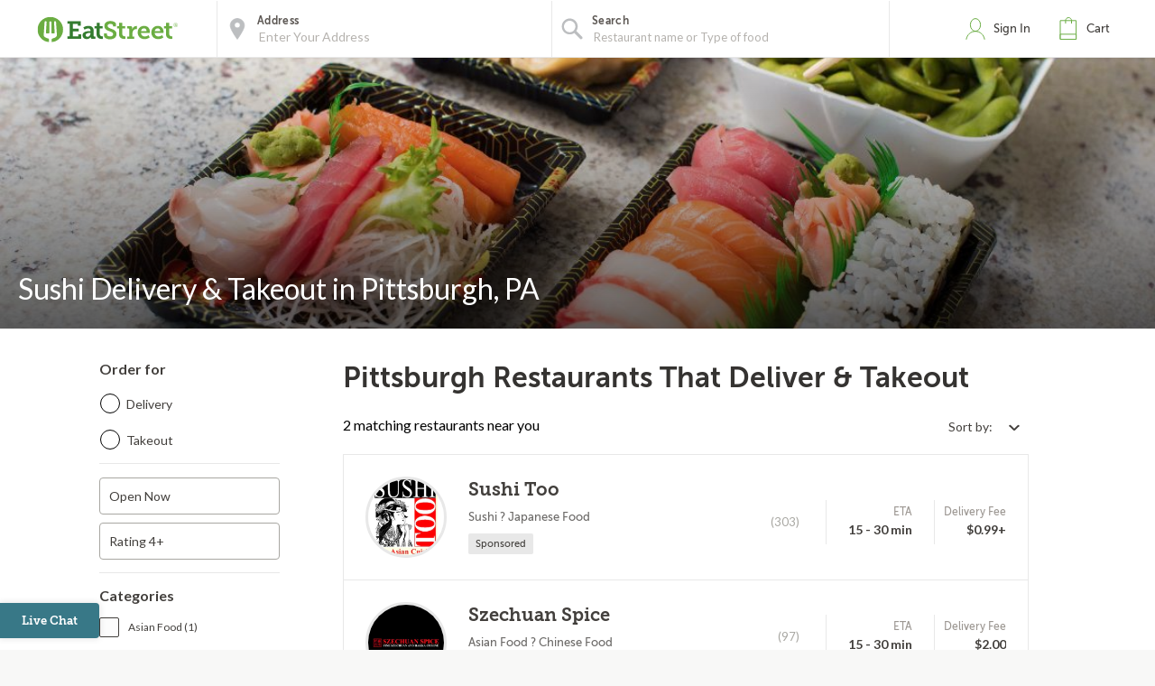

--- FILE ---
content_type: text/html
request_url: https://accounts.eatstreet.com/iframe-api?iframe&parent-origin=https%3A%2F%2Featstreet.com
body_size: 690
content:
<!doctype html>
<html lang="en">
<head>
  <meta charset="utf-8">
  <title>EatStreet Accounts</title>
  <base href="/">
  <meta name="viewport" content="width=device-width, initial-scale=1.0, maximum-scale=1.0, user-scalable=0"/>
  <link rel="apple-touch-icon" sizes="114x114" href="assets/apple-touch-icon.png">
  <link rel="icon" type="image/png" sizes="32x32" href="assets/favicon-32x32.png">
  <link rel="stylesheet" href="https://static.eatstreet.com/shared/fonts/fonts-d61bf4394f.css" integrity="sha384-Kh06g3EUM3MsrWNZjSG+1sEM1V0y21GFZxFPdpvx93/JtmV/CFgTQ5SAziQsOx35" crossorigin="anonymous">
<link rel="stylesheet" href="styles-UE7BM3UR.css" crossorigin="anonymous" integrity="sha384-XOnJfTAtinmYUUO2p96u+46sZnbkDNraJFQrMc575UJhiVcfsoaCuy2rno+QJVV1"></head>
<body>
  <div id="app-parent" class="app-wrapper">
    <app-root ngCspNonce="QULHN2epnyAL+5DzIz+2SQ" id="app-ref"></app-root>
  </div>
<script nonce="QULHN2epnyAL+5DzIz+2SQ" src="polyfills-RX4V3J3S.js" type="module" crossorigin="anonymous" integrity="sha384-R3kYYFWGmjOZR3IqxxF/qZkhlMUdvcUFAPg49S5LFTdXekoN3rDCll6dSIwf3lSR"></script><script nonce="QULHN2epnyAL+5DzIz+2SQ" src="main-WKOADZVC.js" type="module" crossorigin="anonymous" integrity="sha384-rMDxKdGgiuSDfB9/1vGf7XDjaigjEV0KoittZQrB/J+b3BLSWXj5P3QAPan7zqKS"></script></body>
</html>


--- FILE ---
content_type: image/svg+xml
request_url: https://static.eatstreet.com/assets/images/icons/icon-nav-cart.svg
body_size: 349
content:
<svg version="1.1" id="Layer_1" xmlns="http://www.w3.org/2000/svg" x="0" y="0" viewBox="0 0 24 25" xml:space="preserve"><style>.st0{fill:#fff;stroke:#6bad44;stroke-linecap:round;stroke-linejoin:round;stroke-miterlimit:10}</style><path class="st0" d="M3.4 3.8h17.2v20.7H3.4z"/><path class="st0" d="M3.4 18.9h17.2v5.6H3.4z"/><path d="M8.9 6.7V3.8C8.9 2 10.4.5 12.2.5s3.3 1.5 3.3 3.3v2.9" fill="none" stroke="#6bad44" stroke-linecap="round" stroke-linejoin="round" stroke-miterlimit="10"/></svg>

--- FILE ---
content_type: image/svg+xml
request_url: https://static.eatstreet.com/redesign/img/svg/mobile/close.svg
body_size: 76
content:
<svg xmlns="http://www.w3.org/2000/svg" width="20" height="20" viewBox="0 0 768 768"><path d="M607.5 205.5L429 384l178.5 178.5-45 45L384 429 205.5 607.5l-45-45L339 384 160.5 205.5l45-45L384 339l178.5-178.5z" fill="#5d5954"/></svg>
